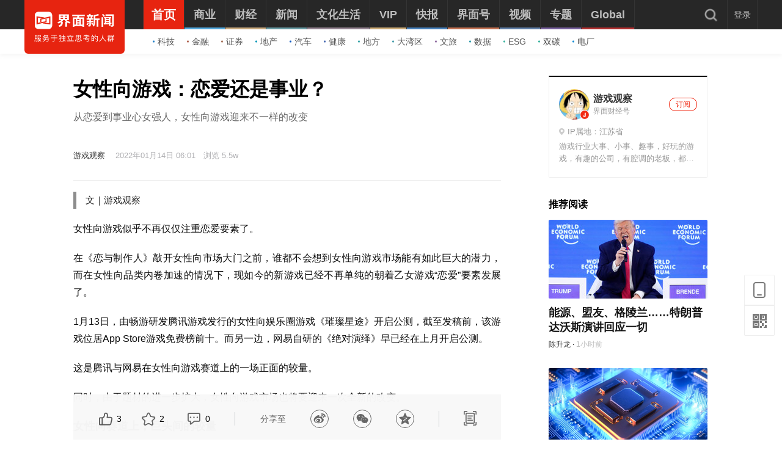

--- FILE ---
content_type: text/html; charset=utf-8
request_url: https://www.jiemian.com/article/7012585.html
body_size: 20246
content:
<!DOCTYPE html><html lang="zh"><head><meta charset="UTF-8"><title>女性向游戏：恋爱还是事业？|界面新闻 · JMedia</title><meta content="width=device-width, initial-scale=1.0" name="viewport"><meta http-equiv="X-UA-Compatible" content="IE=edge,chrome=1"><meta property="qc:admins" content="1551614217621551166375" /><meta property="wb:webmaster" content="35b9e97125d64f5f" /><meta name="baidu_ssp_verify" content="fc03fd460976efcd1361a4e6d67ffdbb"><meta http-equiv="Cache-Control" content="no-cache, no-store, must-revalidate" /><meta http-equiv="Pragma" content="no-cache" /><meta http-equiv="Expires" content="0" /><meta name="renderer" content="webkit"><meta content="腾讯,网易,游戏界,女性游戏,娱乐" name="keywords" /><meta content="从恋爱到事业心女强人，女性向游戏迎来不一样的改变" name="description" /><meta content="女性,游戏界,手游" name="tags" /><link rel='dns-prefetch' href='//img.jiemian.com'><link rel="prefetch prerender" href="//www.jiemian.com/" id="prerender"><link rel="icon" href="/favicon.ico" mce_href="/favicon.ico" type="image/x-icon"><link rel="stylesheet" href="https://res.jiemian.com//assets/pkg/lib/viewer-76442752b1.min.css" /><link rel="stylesheet" type="text/css" href="https://res.jiemian.com//assets/pc/common/css/right-fixed-QR-f1fe08ca32.css" /><link rel="stylesheet" type="text/css" href="https://res.jiemian.com//assets/pc/common/css/new-public-513499bf61.css"/><link rel="stylesheet" href="https://res.jiemian.com//assets/pkg/assets/css/pc/iconfont-pc-ba519fbc56.css" type="text/css" /><link rel="stylesheet" href="https://res.jiemian.com//assets/common/swiper5.min.css" type="text/css" rel="stylesheet"><!-- skin css --><link rel="stylesheet" type="text/css" href="https://res.jiemian.com//assets/pkg/assets/css/pc/article/index-a84e2dc331.css" id="css_switch"/><script type="text/javascript" src="https://res.jiemian.com//assets/common/agent-pc.min.js"></script><!-- <script type="text/javascript" src="https://res.jiemian.com//assets/pkg/lib/jquery-1-91b401f7bd.12.4.js"></script> --><script type="text/javascript" src="https://res.jiemian.com//assets/pkg/lib/jquery-aac68ba3fe.js" ></script><script type="text/javascript" src="https://res.jiemian.com//assets/pkg/pages/pc/jquery-extend-d7b6f8eaca.js" ></script><script type="text/javascript" src="https://res.jiemian.com//assets/pkg/lib/viewer-52f3dac188.min.js"></script><script type="text/javascript" src="https://res.jiemian.com//assets/pc/common/js/jm-c4810b4797.js"></script><!-- 旧项目文件迁移 --><script charset="utf-8" src="https://res.jiemian.com/static/jmw/js/adBase_20190828.js"></script><script type="text/javascript">
    var passport_url = "https://passport.jiemian.com";
  </script></head><body><div class="article-wrapper-box"><div class="t-ad cnzz-ads" id="ad_header_top"></div><header class="header default"><div class="header-inner"><div class="logo"><div class="logo-wrap header-container"><a href="https://www.jiemian.com"><img src="https://res.jiemian.com/assets/pc/common/img/jiemian_logo.svg" alt="界面新闻logo" title="界面新闻logo" /></a></div></div><div class="nav-parent" ><div class="header-container"><nav class="nav pjax-nav"><ul class="jiemian-nav parent"><li class="nav-list"><a class="nav-link" data-id="0"  data-pjax="data-pjax" href="https://www.jiemian.com" data-url="https://www.jiemian.com"><span class="text">首页</span><i class="border" style="background-color:#E72410;"></i></a><div class="jiemian-children-wrap"><ul class="jiemian-nav children"><li class="nav-list"><a data-pjax="data-pjax" class="link "
                                                               href="https://www.jiemian.com/lists/65.html" data-url="https://www.jiemian.com/lists/65.html" data-color="#2C85C9"
                                                             data-id="65"><i class="icon" style="background-color:#2C85C9;"></i>科技</a></li><li class="nav-list"><a data-pjax="data-pjax" class="link "
                                                               href="https://www.jiemian.com/lists/9.html" data-url="https://www.jiemian.com/lists/9.html" data-color="#B56A58"
                                                             data-id="9"><i class="icon" style="background-color:#B56A58;"></i>金融</a></li><li class="nav-list"><a data-pjax="data-pjax" class="link "
                                                               href="https://www.jiemian.com/lists/112.html" data-url="https://www.jiemian.com/lists/112.html" data-color="#AC7A64"
                                                             data-id="112"><i class="icon" style="background-color:#AC7A64;"></i>证券</a></li><li class="nav-list"><a data-pjax="data-pjax" class="link "
                                                               href="https://www.jiemian.com/lists/62.html" data-url="https://www.jiemian.com/lists/62.html" data-color="#159CBB"
                                                             data-id="62"><i class="icon" style="background-color:#159CBB;"></i>地产</a></li><li class="nav-list"><a data-pjax="data-pjax" class="link "
                                                               href="https://www.jiemian.com/lists/51.html" data-url="https://www.jiemian.com/lists/51.html" data-color="#1961C4"
                                                             data-id="51"><i class="icon" style="background-color:#1961C4;"></i>汽车</a></li><li class="nav-list"><a data-pjax="data-pjax" class="link "
                                                               href="https://www.jiemian.com/lists/472.html" data-url="https://www.jiemian.com/lists/472.html" data-color="#4C6EB5"
                                                             data-id="472"><i class="icon" style="background-color:#4C6EB5;"></i>健康</a></li><li class="nav-list"><a data-pjax="data-pjax" class="link "
                                                               href="https://www.jiemian.com/city/main/277.html" data-url="https://www.jiemian.com/city/main/277.html" data-color="#42A9AD"
                                                             data-id="277"><i class="icon" style="background-color:#42A9AD;"></i>地方</a></li><li class="nav-list"><a data-pjax="data-pjax" class="link "
                                                               href="https://www.jiemian.com/lists/680.html" data-url="https://www.jiemian.com/lists/680.html" data-color="#51A3B0"
                                                             data-id="680"><i class="icon" style="background-color:#51A3B0;"></i>大湾区</a></li><li class="nav-list"><a data-pjax="data-pjax" class="link "
                                                               href="https://www.jiemian.com/lists/105.html" data-url="https://www.jiemian.com/lists/105.html" data-color="#9775A6"
                                                             data-id="105"><i class="icon" style="background-color:#9775A6;"></i>文旅</a></li><li class="nav-list"><a data-pjax="data-pjax" class="link "
                                                               href="https://www.jiemian.com/lists/154.html" data-url="https://www.jiemian.com/lists/154.html" data-color="#37A0B0"
                                                             data-id="154"><i class="icon" style="background-color:#37A0B0;"></i>数据</a></li><li class="nav-list"><a data-pjax="data-pjax" class="link "
                                                               href="https://www.jiemian.com/lists/712.html" data-url="https://www.jiemian.com/lists/712.html" data-color="#42B7A3"
                                                             data-id="712"><i class="icon" style="background-color:#42B7A3;"></i>ESG</a></li><li class="nav-list"><a data-pjax="data-pjax" class="link "
                                                               href="https://www.jiemian.com/lists/877.html" data-url="https://www.jiemian.com/lists/877.html" data-color="#42B7A3"
                                                             data-id="877"><i class="icon" style="background-color:#42B7A3;"></i>双碳</a></li><li class="nav-list"><a data-pjax="data-pjax" class="link "
                                                               href="https://www.jiemian.com/lists/872.html" data-url="https://www.jiemian.com/lists/872.html" data-color="#1A8FD6"
                                                             data-id="872"><i class="icon" style="background-color:#1A8FD6;"></i>电厂</a></li></ul></div></li><li class="nav-list"><a class="nav-link" data-id="2"  data-pjax="data-pjax" href="https://www.jiemian.com/lists/2.html" data-url="https://www.jiemian.com/lists/2.html"><span class="text">商业</span><i class="border" style="background-color:#51A8DD;"></i></a><div class="jiemian-children-wrap"><ul class="jiemian-nav children"><li class="nav-list"><a data-pjax="data-pjax" class="link "
                                                               href="https://www.jiemian.com/lists/65.html" data-url="https://www.jiemian.com/lists/65.html" data-color="#2C85C9"
                                                             data-id="65"><i class="icon" style="background-color:#2C85C9;"></i>科技</a></li><li class="nav-list"><a data-pjax="data-pjax" class="link "
                                                               href="https://www.jiemian.com/lists/62.html" data-url="https://www.jiemian.com/lists/62.html" data-color="#159CBB"
                                                             data-id="62"><i class="icon" style="background-color:#159CBB;"></i>地产</a></li><li class="nav-list"><a data-pjax="data-pjax" class="link "
                                                               href="https://www.jiemian.com/lists/51.html" data-url="https://www.jiemian.com/lists/51.html" data-color="#1961C4"
                                                             data-id="51"><i class="icon" style="background-color:#1961C4;"></i>汽车</a></li><li class="nav-list"><a data-pjax="data-pjax" class="link "
                                                               href="https://www.jiemian.com/lists/31.html" data-url="https://www.jiemian.com/lists/31.html" data-color="#5D719A"
                                                             data-id="31"><i class="icon" style="background-color:#5D719A;"></i>消费</a></li><li class="nav-list"><a data-pjax="data-pjax" class="link "
                                                               href="https://www.jiemian.com/lists/28.html" data-url="https://www.jiemian.com/lists/28.html" data-color="#2680B4"
                                                             data-id="28"><i class="icon" style="background-color:#2680B4;"></i>工业</a></li><li class="nav-list"><a data-pjax="data-pjax" class="link "
                                                               href="https://www.jiemian.com/lists/68.html" data-url="https://www.jiemian.com/lists/68.html" data-color="#2690CE"
                                                             data-id="68"><i class="icon" style="background-color:#2690CE;"></i>时尚</a></li><li class="nav-list"><a data-pjax="data-pjax" class="link "
                                                               href="https://www.jiemian.com/lists/30.html" data-url="https://www.jiemian.com/lists/30.html" data-color="#158AE2"
                                                             data-id="30"><i class="icon" style="background-color:#158AE2;"></i>交通</a></li><li class="nav-list"><a data-pjax="data-pjax" class="link "
                                                               href="https://www.jiemian.com/lists/472.html" data-url="https://www.jiemian.com/lists/472.html" data-color="#4C6EB5"
                                                             data-id="472"><i class="icon" style="background-color:#4C6EB5;"></i>医药</a></li><li class="nav-list"><a data-pjax="data-pjax" class="link "
                                                               href="https://www.jiemian.com/lists/851.html" data-url="https://www.jiemian.com/lists/851.html" data-color="#2A96E0"
                                                             data-id="851"><i class="icon" style="background-color:#2A96E0;"></i>互联网</a></li><li class="nav-list"><a data-pjax="data-pjax" class="link "
                                                               href="https://www.jiemian.com/lists/858.html" data-url="https://www.jiemian.com/lists/858.html" data-color="#2B8CD5"
                                                             data-id="858"><i class="icon" style="background-color:#2B8CD5;"></i>创投 </a></li><li class="nav-list"><a data-pjax="data-pjax" class="link "
                                                               href="https://www.jiemian.com/lists/856.html" data-url="https://www.jiemian.com/lists/856.html" data-color="#11AFD7"
                                                             data-id="856"><i class="icon" style="background-color:#11AFD7;"></i>能源</a></li><li class="nav-list"><a data-pjax="data-pjax" class="link "
                                                               href="https://www.jiemian.com/lists/853.html" data-url="https://www.jiemian.com/lists/853.html" data-color="#1184D7"
                                                             data-id="853"><i class="icon" style="background-color:#1184D7;"></i>数码</a></li><li class="nav-list"><a data-pjax="data-pjax" class="link "
                                                               href="https://www.jiemian.com/lists/256.html" data-url="https://www.jiemian.com/lists/256.html" data-color="#53ADE2"
                                                             data-id="256"><i class="icon" style="background-color:#53ADE2;"></i>教育</a></li><li class="nav-list"><a data-pjax="data-pjax" class="link "
                                                               href="https://www.jiemian.com/lists/845.html" data-url="https://www.jiemian.com/lists/845.html" data-color="#2CA8F3"
                                                             data-id="845"><i class="icon" style="background-color:#2CA8F3;"></i>食品</a></li><li class="nav-list"><a data-pjax="data-pjax" class="link "
                                                               href="https://www.jiemian.com/lists/857.html" data-url="https://www.jiemian.com/lists/857.html" data-color="#2B99C6"
                                                             data-id="857"><i class="icon" style="background-color:#2B99C6;"></i>新能源</a></li><li class="nav-list"><a data-pjax="data-pjax" class="link "
                                                               href="https://www.jiemian.com/lists/850.html" data-url="https://www.jiemian.com/lists/850.html" data-color="#2B60B2"
                                                             data-id="850"><i class="icon" style="background-color:#2B60B2;"></i>家电</a></li><li class="nav-list"><a data-pjax="data-pjax" class="link "
                                                               href="https://www.jiemian.com/lists/854.html" data-url="https://www.jiemian.com/lists/854.html" data-color="#2DA2CB"
                                                             data-id="854"><i class="icon" style="background-color:#2DA2CB;"></i>健康</a></li><li class="nav-list"><a data-pjax="data-pjax" class="link "
                                                               href="https://www.jiemian.com/lists/676.html" data-url="https://www.jiemian.com/lists/676.html" data-color="#297CD0"
                                                             data-id="676"><i class="icon" style="background-color:#297CD0;"></i>酒业</a></li><li class="nav-list"><a data-pjax="data-pjax" class="link "
                                                               href="https://www.jiemian.com/lists/841.html" data-url="https://www.jiemian.com/lists/841.html" data-color="#1A8FD6"
                                                             data-id="841"><i class="icon" style="background-color:#1A8FD6;"></i>物流</a></li><li class="nav-list"><a data-pjax="data-pjax" class="link "
                                                               href="https://www.jiemian.com/lists/847.html" data-url="https://www.jiemian.com/lists/847.html" data-color="#1979B3"
                                                             data-id="847"><i class="icon" style="background-color:#1979B3;"></i>零售</a></li><li class="nav-list"><a data-pjax="data-pjax" class="link "
                                                               href="https://www.jiemian.com/lists/838.html" data-url="https://www.jiemian.com/lists/838.html" data-color="#5276D6"
                                                             data-id="838"><i class="icon" style="background-color:#5276D6;"></i>美妆</a></li><li class="nav-list"><a data-pjax="data-pjax" class="link "
                                                               href="https://www.jiemian.com/lists/82.html" data-url="https://www.jiemian.com/lists/82.html" data-color="#2690CE"
                                                             data-id="82"><i class="icon" style="background-color:#2690CE;"></i>体育</a></li><li class="nav-list"><a data-pjax="data-pjax" class="link "
                                                               href="https://www.jiemian.com/city/main/181.html" data-url="https://www.jiemian.com/city/main/181.html" data-color="#5390BE"
                                                             data-id="181"><i class="icon" style="background-color:#5390BE;"></i>楼市</a></li><li class="nav-list"><a data-pjax="data-pjax" class="link "
                                                               href="https://www.jiemian.com/lists/694.html" data-url="https://www.jiemian.com/lists/694.html" data-color="#737f6a"
                                                             data-id="694"><i class="icon" style="background-color:#737f6a;"></i>家居</a></li><li class="nav-list"><a data-pjax="data-pjax" class="link "
                                                               href="https://www.jiemian.com/lists/848.html" data-url="https://www.jiemian.com/lists/848.html" data-color="#2A9DDC"
                                                             data-id="848"><i class="icon" style="background-color:#2A9DDC;"></i>餐饮</a></li><li class="nav-list"><a data-pjax="data-pjax" class="link "
                                                               href="https://www.jiemian.com/lists/846.html" data-url="https://www.jiemian.com/lists/846.html" data-color="#2592D7"
                                                             data-id="846"><i class="icon" style="background-color:#2592D7;"></i>日用</a></li><li class="nav-list"><a data-pjax="data-pjax" class="link "
                                                               href="https://www.jiemian.com/lists/852.html" data-url="https://www.jiemian.com/lists/852.html" data-color="#3377CD"
                                                             data-id="852"><i class="icon" style="background-color:#3377CD;"></i>企服</a></li><li class="nav-list"><a data-pjax="data-pjax" class="link "
                                                               href="https://www.jiemian.com/lists/839.html" data-url="https://www.jiemian.com/lists/839.html" data-color="#158AE2"
                                                             data-id="839"><i class="icon" style="background-color:#158AE2;"></i>珠宝</a></li><li class="nav-list"><a data-pjax="data-pjax" class="link "
                                                               href="https://www.jiemian.com/lists/840.html" data-url="https://www.jiemian.com/lists/840.html" data-color="#158AE2"
                                                             data-id="840"><i class="icon" style="background-color:#158AE2;"></i>腕表</a></li><li class="nav-list"><a data-pjax="data-pjax" class="link "
                                                               href="https://www.jiemian.com/lists/605.html" data-url="https://www.jiemian.com/lists/605.html" data-color="#6699A1"
                                                             data-id="605"><i class="icon" style="background-color:#6699A1;"></i>智库</a></li><li class="nav-list"><a data-pjax="data-pjax" class="link "
                                                               href="https://www.jiemian.com/lists/872.html" data-url="https://www.jiemian.com/lists/872.html" data-color="#1A8FD6"
                                                             data-id="872"><i class="icon" style="background-color:#1A8FD6;"></i>电厂</a></li><li class="nav-list"><a data-pjax="data-pjax" class="link "
                                                               href="https://www.jiemian.com/lists/883.html" data-url="https://www.jiemian.com/lists/883.html" data-color="#e6c22c"
                                                             data-id="883"><i class="icon" style="background-color:#e6c22c;"></i>农业</a></li></ul></div></li><li class="nav-list"><a class="nav-link" data-id="800"  data-pjax="data-pjax" href="https://www.jiemian.com/lists/800.html" data-url="https://www.jiemian.com/lists/800.html"><span class="text">财经</span><i class="border" style="background-color:#C8A87B;"></i></a><div class="jiemian-children-wrap"><ul class="jiemian-nav children"><li class="nav-list"><a data-pjax="data-pjax" class="link "
                                                               href="https://www.jiemian.com/lists/9.html" data-url="https://www.jiemian.com/lists/9.html" data-color="#B56A58"
                                                             data-id="9"><i class="icon" style="background-color:#B56A58;"></i>金融</a></li><li class="nav-list"><a data-pjax="data-pjax" class="link "
                                                               href="https://www.jiemian.com/lists/86.html" data-url="https://www.jiemian.com/lists/86.html" data-color="#9A6D59"
                                                             data-id="86"><i class="icon" style="background-color:#9A6D59;"></i>投资</a></li><li class="nav-list"><a data-pjax="data-pjax" class="link "
                                                               href="https://www.jiemian.com/lists/112.html" data-url="https://www.jiemian.com/lists/112.html" data-color="#916855"
                                                             data-id="112"><i class="icon" style="background-color:#916855;"></i>证券</a></li><li class="nav-list"><a data-pjax="data-pjax" class="link "
                                                               href="https://www.jiemian.com/lists/699.html" data-url="https://www.jiemian.com/lists/699.html" data-color="#C8A87B"
                                                             data-id="699"><i class="icon" style="background-color:#C8A87B;"></i>IPO</a></li><li class="nav-list"><a data-pjax="data-pjax" class="link "
                                                               href="https://www.jiemian.com/lists/174.html" data-url="https://www.jiemian.com/lists/174.html" data-color="#A37666"
                                                             data-id="174"><i class="icon" style="background-color:#A37666;"></i>宏观</a></li><li class="nav-list"><a data-pjax="data-pjax" class="link "
                                                               href="https://www.jiemian.com/lists/418.html" data-url="https://www.jiemian.com/lists/418.html" data-color="#CBA166"
                                                             data-id="418"><i class="icon" style="background-color:#CBA166;"></i>股市</a></li><li class="nav-list"><a data-pjax="data-pjax" class="link "
                                                               href="https://www.jiemian.com/lists/410.html" data-url="https://www.jiemian.com/lists/410.html" data-color="#C8877B"
                                                             data-id="410"><i class="icon" style="background-color:#C8877B;"></i>财富</a></li><li class="nav-list"><a data-pjax="data-pjax" class="link "
                                                               href="https://www.jiemian.com/lists/889.html" data-url="https://www.jiemian.com/lists/889.html" data-color="#53ADE2"
                                                             data-id="889"><i class="icon" style="background-color:#53ADE2;"></i>有连云</a></li></ul></div></li><li class="nav-list"><a class="nav-link" data-id="801"  data-pjax="data-pjax" href="https://www.jiemian.com/lists/801.html" data-url="https://www.jiemian.com/lists/801.html"><span class="text">新闻</span><i class="border" style="background-color:#6699A1;"></i></a><div class="jiemian-children-wrap"><ul class="jiemian-nav children"><li class="nav-list"><a data-pjax="data-pjax" class="link "
                                                               href="https://www.jiemian.com/lists/32.html" data-url="https://www.jiemian.com/lists/32.html" data-color="#6691A1"
                                                             data-id="32"><i class="icon" style="background-color:#6691A1;"></i>天下</a></li><li class="nav-list"><a data-pjax="data-pjax" class="link "
                                                               href="https://www.jiemian.com/lists/71.html" data-url="https://www.jiemian.com/lists/71.html" data-color="#347F8A"
                                                             data-id="71"><i class="icon" style="background-color:#347F8A;"></i>中国</a></li><li class="nav-list"><a data-pjax="data-pjax" class="link "
                                                               href="https://www.jiemian.com/city/main/277.html" data-url="https://www.jiemian.com/city/main/277.html" data-color="#42A9AD"
                                                             data-id="277"><i class="icon" style="background-color:#42A9AD;"></i>地方</a></li><li class="nav-list"><a data-pjax="data-pjax" class="link "
                                                               href="https://www.jiemian.com/lists/8.html" data-url="https://www.jiemian.com/lists/8.html" data-color="#5D8D9A"
                                                             data-id="8"><i class="icon" style="background-color:#5D8D9A;"></i>评论</a></li><li class="nav-list"><a data-pjax="data-pjax" class="link "
                                                               href="https://www.jiemian.com/lists/154.html" data-url="https://www.jiemian.com/lists/154.html" data-color="#37A0B0"
                                                             data-id="154"><i class="icon" style="background-color:#37A0B0;"></i>数据</a></li><li class="nav-list"><a data-pjax="data-pjax" class="link "
                                                               href="https://www.jiemian.com/lists/50.html" data-url="https://www.jiemian.com/lists/50.html" data-color="#6699A1"
                                                             data-id="50"><i class="icon" style="background-color:#6699A1;"></i>职场</a></li><li class="nav-list"><a data-pjax="data-pjax" class="link "
                                                               href="https://www.jiemian.com/lists/422.html" data-url="https://www.jiemian.com/lists/422.html" data-color="#506A6E"
                                                             data-id="422"><i class="icon" style="background-color:#506A6E;"></i>国是</a></li><li class="nav-list"><a data-pjax="data-pjax" class="link "
                                                               href="https://www.jiemian.com/lists/63.html" data-url="https://www.jiemian.com/lists/63.html" data-color="#21A0B5"
                                                             data-id="63"><i class="icon" style="background-color:#21A0B5;"></i>文娱</a></li><li class="nav-list"><a data-pjax="data-pjax" class="link "
                                                               href="https://www.jiemian.com/lists/225.html" data-url="https://www.jiemian.com/lists/225.html" data-color="#507B82"
                                                             data-id="225"><i class="icon" style="background-color:#507B82;"></i>影像</a></li><li class="nav-list"><a data-pjax="data-pjax" class="link "
                                                               href="https://www.jiemian.com/lists/49.html" data-url="https://www.jiemian.com/lists/49.html" data-color="#0D71BD"
                                                             data-id="49"><i class="icon" style="background-color:#0D71BD;"></i>营销</a></li><li class="nav-list"><a data-pjax="data-pjax" class="link "
                                                               href="https://www.jiemian.com/lists/680.html" data-url="https://www.jiemian.com/lists/680.html" data-color="#51A3B0"
                                                             data-id="680"><i class="icon" style="background-color:#51A3B0;"></i>大湾区</a></li><li class="nav-list"><a data-pjax="data-pjax" class="link "
                                                               href="https://www.jiemian.com/lists/712.html" data-url="https://www.jiemian.com/lists/712.html" data-color="#42B7A3"
                                                             data-id="712"><i class="icon" style="background-color:#42B7A3;"></i>ESG</a></li><li class="nav-list"><a data-pjax="data-pjax" class="link "
                                                               href="https://www.jiemian.com/lists/877.html" data-url="https://www.jiemian.com/lists/877.html" data-color="#42B7A3"
                                                             data-id="877"><i class="icon" style="background-color:#42B7A3;"></i>双碳</a></li><li class="nav-list"><a data-pjax="data-pjax" class="link "
                                                               href="https://www.jiemian.com/lists/917.html" data-url="https://www.jiemian.com/lists/917.html" data-color="#2c546e"
                                                             data-id="917"><i class="icon" style="background-color:#2c546e;"></i>长三角</a></li><li class="nav-list"><a data-pjax="data-pjax" class="link "
                                                               href="https://www.jiemian.com/lists/927.html" data-url="https://www.jiemian.com/lists/927.html" data-color="#f7d08f"
                                                             data-id="927"><i class="icon" style="background-color:#f7d08f;"></i>中西部</a></li></ul></div></li><li class="nav-list"><a class="nav-link" data-id="130"  data-pjax="data-pjax" href="https://www.jiemian.com/lists/130.html" data-url="https://www.jiemian.com/lists/130.html"><span class="text">文化生活</span><i class="border" style="background-color:#938390;"></i></a><div class="jiemian-children-wrap"><ul class="jiemian-nav children"><li class="nav-list"><a data-pjax="data-pjax" class="link "
                                                               href="https://www.jiemian.com/lists/130.html" data-url="https://www.jiemian.com/lists/130.html" data-color="#A3848C"
                                                             data-id="130"><i class="icon" style="background-color:#A3848C;"></i>文化</a></li><li class="nav-list"><a data-pjax="data-pjax" class="link "
                                                               href="https://www.jiemian.com/lists/105.html" data-url="https://www.jiemian.com/lists/105.html" data-color="#9775A6"
                                                             data-id="105"><i class="icon" style="background-color:#9775A6;"></i>文旅</a></li><li class="nav-list"><a data-pjax="data-pjax" class="link "
                                                               href="https://www.jiemian.com/lists/135.html" data-url="https://www.jiemian.com/lists/135.html" data-color="#6F6693"
                                                             data-id="135"><i class="icon" style="background-color:#6F6693;"></i>生活方式</a></li><li class="nav-list"><a data-pjax="data-pjax" class="link "
                                                               href="https://www.jiemian.com/lists/865.html" data-url="https://www.jiemian.com/lists/865.html" data-color="#42B7A3"
                                                             data-id="865"><i class="icon" style="background-color:#42B7A3;"></i>美食美酒</a></li><li class="nav-list"><a data-pjax="data-pjax" class="link "
                                                               href="https://www.jiemian.com/lists/643.html" data-url="https://www.jiemian.com/lists/643.html" data-color="#838993"
                                                             data-id="643"><i class="icon" style="background-color:#838993;"></i>艺术</a></li><li class="nav-list"><a data-pjax="data-pjax" class="link "
                                                               href="https://www.jiemian.com/lists/118.html" data-url="https://www.jiemian.com/lists/118.html" data-color="#2B60B2"
                                                             data-id="118"><i class="icon" style="background-color:#2B60B2;"></i>游戏</a></li><li class="nav-list"><a data-pjax="data-pjax" class="link "
                                                               href="https://www.jiemian.com/lists/53.html" data-url="https://www.jiemian.com/lists/53.html" data-color="#7F667A"
                                                             data-id="53"><i class="icon" style="background-color:#7F667A;"></i>正午</a></li><li class="nav-list"><a data-pjax="data-pjax" class="link "
                                                               href="https://www.jiemian.com/video/lists/195_1.html" data-url="https://www.jiemian.com/video/lists/195_1.html" data-color="#5F7EA6"
                                                             data-id="516705411"><i class="icon" style="background-color:#5F7EA6;"></i>箭厂</a></li></ul></div></li><li class="nav-list"><a class="nav-link" data-id="2680552435"  data-pjax="data-pjax" href="https://www.jiemian.com/pro/main.html" data-url="https://www.jiemian.com/pro/main.html"><span class="text">VIP</span><i class="border" style="background-color:#CCAA75;"></i></a><div class="jiemian-children-wrap"><ul class="jiemian-nav children"><li class="nav-list"><a data-pjax="data-pjax" class="link "
                                                               href="https://www.jiemian.com/pro/lists/12.html" data-url="https://www.jiemian.com/pro/lists/12.html" data-color="#CCAA75"
                                                             data-id="768922710"><i class="icon" style="background-color:#CCAA75;"></i>投资早晚报</a></li><li class="nav-list"><a data-pjax="data-pjax" class="link "
                                                               href="https://www.jiemian.com/pro/lists/20.html" data-url="https://www.jiemian.com/pro/lists/20.html" data-color="#CCAA75"
                                                             data-id="1374973888"><i class="icon" style="background-color:#CCAA75;"></i>宏观晚6点</a></li><li class="nav-list"><a data-pjax="data-pjax" class="link "
                                                               href="https://www.jiemian.com/pro/lists/21.html" data-url="https://www.jiemian.com/pro/lists/21.html" data-color="#CCAA75"
                                                             data-id="2594749541"><i class="icon" style="background-color:#CCAA75;"></i>打新早报</a></li><li class="nav-list"><a data-pjax="data-pjax" class="link "
                                                               href="https://www.jiemian.com/pro/lists/13.html" data-url="https://www.jiemian.com/pro/lists/13.html" data-color="#CCAA75"
                                                             data-id="3867674611"><i class="icon" style="background-color:#CCAA75;"></i>盘前机会前瞻</a></li><li class="nav-list"><a data-pjax="data-pjax" class="link "
                                                               href="https://www.jiemian.com/pro/lists/15.html" data-url="https://www.jiemian.com/pro/lists/15.html" data-color="#CCAA75"
                                                             data-id="819061998"><i class="icon" style="background-color:#CCAA75;"></i>盘中必读</a></li><li class="nav-list"><a data-pjax="data-pjax" class="link "
                                                               href="https://www.jiemian.com/pro/lists/16.html" data-url="https://www.jiemian.com/pro/lists/16.html" data-color="#CCAA75"
                                                             data-id="3058013760"><i class="icon" style="background-color:#CCAA75;"></i>金股挖掘</a></li><li class="nav-list"><a data-pjax="data-pjax" class="link "
                                                               href="https://www.jiemian.com/pro/lists/17.html" data-url="https://www.jiemian.com/pro/lists/17.html" data-color="#CCAA75"
                                                             data-id="2098808293"><i class="icon" style="background-color:#CCAA75;"></i>调研早知道</a></li><li class="nav-list"><a data-pjax="data-pjax" class="link "
                                                               href="https://www.jiemian.com/pro/lists/18.html" data-url="https://www.jiemian.com/pro/lists/18.html" data-color="#CCAA75"
                                                             data-id="2354050864"><i class="icon" style="background-color:#CCAA75;"></i>研报新知</a></li></ul></div></li><li class="nav-list"><a class="nav-link" data-id="4"  data-pjax="data-pjax" href="https://www.jiemian.com/lists/4.html" data-url="https://www.jiemian.com/lists/4.html"><span class="text">快报</span><i class="border" style="background-color:#4580BB;"></i></a><div class="jiemian-children-wrap"><ul class="jiemian-nav children"><li class="nav-list"><a data-pjax="data-pjax" class="link "
                                                               href="https://www.jiemian.com/lists/1324kb.html" data-url="https://www.jiemian.com/lists/1324kb.html" data-color="#4580BB"
                                                             data-id="2814226365"><i class="icon" style="background-color:#4580BB;"></i>今日热点</a></li><li class="nav-list"><a data-pjax="data-pjax" class="link "
                                                               href="https://www.jiemian.com/lists/1322kb.html" data-url="https://www.jiemian.com/lists/1322kb.html" data-color="#4580BB"
                                                             data-id="1641195066"><i class="icon" style="background-color:#4580BB;"></i>公司头条</a></li><li class="nav-list"><a data-pjax="data-pjax" class="link "
                                                               href="https://www.jiemian.com/lists/1327kb.html" data-url="https://www.jiemian.com/lists/1327kb.html" data-color="#4580BB"
                                                             data-id="691185758"><i class="icon" style="background-color:#4580BB;"></i>股市前沿</a></li><li class="nav-list"><a data-pjax="data-pjax" class="link "
                                                               href="https://www.jiemian.com/lists/1330kb.html" data-url="https://www.jiemian.com/lists/1330kb.html" data-color="#4580BB"
                                                             data-id="881636612"><i class="icon" style="background-color:#4580BB;"></i>监管通报</a></li><li class="nav-list"><a data-pjax="data-pjax" class="link "
                                                               href="https://www.jiemian.com/lists/1326kb.html" data-url="https://www.jiemian.com/lists/1326kb.html" data-color="#4580BB"
                                                             data-id="3851987136"><i class="icon" style="background-color:#4580BB;"></i>财经速览</a></li><li class="nav-list"><a data-pjax="data-pjax" class="link "
                                                               href="https://www.jiemian.com/lists/1325kb.html" data-url="https://www.jiemian.com/lists/1325kb.html" data-color="#4580BB"
                                                             data-id="1796714275"><i class="icon" style="background-color:#4580BB;"></i>时事追踪</a></li></ul></div></li><li class="nav-list"><a class="nav-link" data-id="217031733"  data-pjax="data-pjax" href="https://www.jiemian.com/account/main/1.html" data-url="https://www.jiemian.com/account/main/1.html"><span class="text">界面号</span><i class="border" style="background-color:#C47151;"></i></a><div class="jiemian-children-wrap"><ul class="jiemian-nav children"><li class="nav-list"><a data-pjax="data-pjax" class="link "
                                                               href="https://www.jiemian.com/account/main/1.html" data-url="https://www.jiemian.com/account/main/1.html" data-color="#D2724D"
                                                             data-id="217031733"><i class="icon" style="background-color:#D2724D;"></i>财经号</a></li><li class="nav-list"><a data-pjax="data-pjax" class="link "
                                                               href="https://www.jiemian.com/account/main/2.html" data-url="https://www.jiemian.com/account/main/2.html" data-color="#BB6645"
                                                             data-id="2323371675"><i class="icon" style="background-color:#BB6645;"></i>城市号</a></li><li class="nav-list"><a data-pjax="data-pjax" class="link "
                                                               href="https://www.jiemian.com/account/main/3.html" data-url="https://www.jiemian.com/account/main/3.html" data-color="#C74A34"
                                                             data-id="1093076286"><i class="icon" style="background-color:#C74A34;"></i>媒体号</a></li></ul></div></li><li class="nav-list"><a class="nav-link" data-id="1014316800"  data-pjax="data-pjax" href="https://www.jiemian.com/video/lists/index_1.html" data-url="https://www.jiemian.com/video/lists/index_1.html"><span class="text">视频</span><i class="border" style="background-color:#5F7EA6;"></i></a><div class="jiemian-children-wrap"><ul class="jiemian-nav children"><li class="nav-list"><a data-pjax="data-pjax" class="link "
                                                               href="https://www.jiemian.com/video/lists/258_1.html" data-url="https://www.jiemian.com/video/lists/258_1.html" data-color="#5F7EA6"
                                                             data-id="2294944069"><i class="icon" style="background-color:#5F7EA6;"></i>界面Vnews</a></li><li class="nav-list"><a data-pjax="data-pjax" class="link "
                                                               href="https://www.jiemian.com/videoLive/lists_1.html" data-url="https://www.jiemian.com/videoLive/lists_1.html" data-color="#5F7EA6"
                                                             data-id="1042442051"><i class="icon" style="background-color:#5F7EA6;"></i>直播</a></li><li class="nav-list"><a data-pjax="data-pjax" class="link "
                                                               href="https://www.jiemian.com/video/lists/195_1.html" data-url="https://www.jiemian.com/video/lists/195_1.html" data-color="#5F7EA6"
                                                             data-id="516705411"><i class="icon" style="background-color:#5F7EA6;"></i>箭厂</a></li><li class="nav-list"><a data-pjax="data-pjax" class="link "
                                                               href="https://www.jiemian.com/video/lists/226_1.html" data-url="https://www.jiemian.com/video/lists/226_1.html" data-color="#5F7EA6"
                                                             data-id="4179717822"><i class="icon" style="background-color:#5F7EA6;"></i>品牌创酷</a></li><li class="nav-list"><a data-pjax="data-pjax" class="link "
                                                               href="https://www.jiemian.com/video/lists/567_1.html" data-url="https://www.jiemian.com/video/lists/567_1.html" data-color="#5F7EA6"
                                                             data-id="2327520341"><i class="icon" style="background-color:#5F7EA6;"></i>番茄社</a></li><li class="nav-list"><a data-pjax="data-pjax" class="link "
                                                               href="https://www.jiemian.com/video/lists/882_1.html" data-url="https://www.jiemian.com/video/lists/882_1.html" data-color="#5F7EA6"
                                                             data-id="4284971539"><i class="icon" style="background-color:#5F7EA6;"></i>商业微史记</a></li><li class="nav-list"><a data-pjax="data-pjax" class="link "
                                                               href="https://www.jiemian.com/video/lists/914_1.html" data-url="https://www.jiemian.com/video/lists/914_1.html" data-color="#5F7EA6"
                                                             data-id="2053746417"><i class="icon" style="background-color:#5F7EA6;"></i>胡说财经</a></li></ul></div></li><li class="nav-list"><a class="nav-link" data-id="1833193248"  data-pjax="data-pjax" href="https://www.jiemian.com/special/lists/news_1.html" data-url="https://www.jiemian.com/special/lists/news_1.html"><span class="text">专题</span><i class="border" style="background-color:#765F9C;"></i></a><div class="jiemian-children-wrap"><ul class="jiemian-nav children"><li class="nav-list"><a data-pjax="data-pjax" class="link "
                                                               href="https://www.jiemian.com/special/lists/news_1.html" data-url="https://www.jiemian.com/special/lists/news_1.html" data-color="#765F9C"
                                                             data-id="1833193248"><i class="icon" style="background-color:#765F9C;"></i>新闻专题</a></li><li class="nav-list"><a data-pjax="data-pjax" class="link "
                                                               href="https://www.jiemian.com/special/lists/huodong_1.html" data-url="https://www.jiemian.com/special/lists/huodong_1.html" data-color="#8973AE"
                                                             data-id="2521134715"><i class="icon" style="background-color:#8973AE;"></i>活动专题</a></li></ul></div></li><li class="nav-list"><a class="nav-link" data-id="2043925204"  data-pjax="data-pjax" href="https://en.jiemian.com/" data-url="https://en.jiemian.com/"><span class="text">Global</span><i class="border" style="background-color:#B22F2F;"></i></a></li></ul></nav><div class="opts-container"><div class="search-btn" data-toggle="1"><i class="jm-i jm-i-search"></i><i class="jm-i jm-i-close in"></i></div><div class="normal-login user-login" id="login-pannel">登录</div><div class="user-container" id="user-pannel" style="display: none;"><div class="user-avatar"><a href="https://a.jiemian.com/index.php?m=user&a=center"><img id="user-avatar" alt=""/></a></div><div class="user-wrap"><ul class="user-info-list"><li class="user-info-item"><a href="https://a.jiemian.com/index.php?m=message&a=index" class="link"><i class="jm-i jm-i-message"></i>
                                                消息
                                                <span id="msg_nav"></span></a></li><li class="user-info-item"><a href="https://a.jiemian.com/index.php?m=user&a=jifen" class="link"><i class="jm-i jm-i-point"></i>
                                                我的面点
                                            </a></li><li class="user-info-item"><a href="https://a.jiemian.com/index.php?m=subscribe&a=news" class="link"><i class="jm-i jm-i-follow"></i>
                                                我的关注
                                            </a></li><li class="user-info-item"><a href="https://a.jiemian.com/index.php?m=writer&a=article" class="link"><i class="jm-i jm-i-article"></i>
                                                我的文章
                                            </a></li><li class="user-info-item"><a href="https://a.jiemian.com/index.php?m=writer&a=submission" class="link"><i class="jm-i jm-i-contribution"></i>
                                                投稿
                                            </a></li><li class="user-info-item"><a href="https://a.jiemian.com/index.php?m=broke&a=index" class="link"><i class="jm-i jm-i-report"></i>
                                                报料
                                            </a></li><li class="user-info-item"><a href="https://a.jiemian.com/index.php?m=user&a=personalInfoSetting" id="btn_usercenter" class="link"><i class="jm-i jm-i-account"></i>
                                                账号设置
                                            </a></li><li class="user-info-item"><a href="javascript:void(0)" id="logout" class="link"><i class="jm-i jm-i-signout"></i>
                                                退出账号
                                            </a></li></ul></div></div></div></div><div class="search-container"><div class="header-container"><div class="search-wrap"><div class="search-input"><input type="text" id="search-input" placeholder="请搜索关键词" value="" data-type="old" /><div class="search-opts"><i class="jm-i jm-i-search search-icon"></i><div class="search-opts__wrap"><span class="text">旧版搜索</span><i class="iconfont kx_zhankai_icon1"></i><ul class="search-opts__select" data-target="search-input"><li class="search-opts__select-item" data-type="new">新版搜索</li><li class="search-opts__select-item active" data-type="old">旧版搜索</li></ul></div></div></div><div class="search-info"><div class="search-history"><h4 class="title">
                                            历史搜索
                                            <a href="javascript:void(0);"><i class="jm-i jm-i-remove"></i>
                                                全部删除
                                            </a></h4><ul class="list"></ul></div><div class="search-hot"><h4 class="title">热门搜索</h4><!--https://a.jiemian.com/index.php?m=search&a=index&msg= --><ul class="list"></ul></div></div></div></div></div></div><div class="nav-children"><div class="header-container"><nav class="nav nav2"></nav></div></div></div></header><script type="text/javascript" src="https://res.jiemian.com//assets/pc/common/js/qrcode-9f810ed588.min.js"></script><script>
        var domainIMG = '//img.jiemian.com/';
        var switch_nav_list = '[{"id":"0","sort":"1"},{"id":"65","sort":"3"},{"id":"62","sort":"4"},{"id":"51","sort":"5"},{"id":"31","sort":"6"},{"id":"28","sort":"7"},{"id":"68","sort":"8"},{"id":"30","sort":"9"},{"id":"858","sort":"10"},{"id":"181","sort":"11"},{"id":"256","sort":"12"},{"id":"472","sort":"13"},{"id":"676","sort":"14"},{"id":"694","sort":"15"},{"id":"9","sort":"19"},{"id":"86","sort":"20"},{"id":"112","sort":"21"},{"id":"174","sort":"22"},{"id":"418","sort":"23"},{"id":"410","sort":"24"},{"id":"699","sort":"25"},{"id":"32","sort":"27"},{"id":"71","sort":"28"},{"id":"8","sort":"29"},{"id":"154","sort":"30"},{"id":"422","sort":"31"},{"id":"63","sort":"33"},{"id":"225","sort":"34"},{"id":"680","sort":"35"},{"id":"712","sort":"36"},{"id":"130","sort":"37"},{"id":"105","sort":"38"},{"id":"135","sort":"39"},{"id":"643","sort":"40"},{"id":"2680552435","sort":"41"},{"id":"4","sort":"42"},{"id":"217031733","sort":"43"},{"id":"1014316800","sort":"44"},{"id":"1833193248","sort":"45"}]';
        var nav_active_id = '227949281';
    </script><div id="isDowloadAppFlag"></div><div><link rel="stylesheet" type="text/css" href="//res.jiemian.com/static/jmw/plugins/bq/css/style.css" /><link rel="stylesheet" type="text/css" href="https://res.jiemian.com//assets/wap/common/css/functions-63d76051ca.css" /><div class="content"><div class="content-inner"><!-- 吸顶部分 --><div class="a-header__fixed"><div class="header-fixed"><div class="header-fixed__container"><div class="header-fixed__logo"><a href="https://www.jiemian.com"><img src="https://res.jiemian.com//assets/pc/article/image/jiemian-logo@2x.png" alt=""></a></div><div class="header-fixed__content"><span class="header-fixed__text">正在阅读: </span><div class="header-fixed__box"><p class="header-fixed__title">女性向游戏：恋爱还是事业？</p></div></div></div></div></div><div class="content-container"><div class="main-container"><div class="article-view"><script type="text/javascript">
	(function(window){var svgSprite='<svg><symbol id="icon-android" viewBox="0 0 1024 1024"><path d="M862.778202 640.174593c-17.774874 0-32.175395-13.876101-32.175395-30.980825L830.602807 414.807258c0-17.134486 14.399495-30.981851 32.175395-30.981851 17.773847 0 32.203104 13.847365 32.203104 30.981851l0 194.385484C894.981306 626.298492 880.553076 640.174593 862.778202 640.174593zM380.771249 151.679606 380.771249 151.679606l-56.204315-70.516577c-3.83925-4.829593-2.675467-11.578298 2.619023-15.097354 5.293464-3.520082 12.682557-2.443532 16.523859 2.385035l58.093665 72.901612c33.367912-14.662218 70.603809-22.865138 109.905574-22.865138 39.302791 0 76.509952 8.203946 109.875812 22.865138l58.094691-72.901612c3.83925-4.829593 11.258104-5.905117 16.552594-2.385035 5.265755 3.520082 6.429537 10.268787 2.589261 15.097354l-56.204315 70.516577c64.726402 35.578483 111.504491 96.640099 124.53803 168.465162L256.233218 320.144767C269.295493 248.319705 316.042794 187.258088 380.771249 151.679606zM622.341222 254.749242 622.341222 254.749242c17.716377 0 32.058401-13.439939 32.058401-29.992534 0-16.552594-14.34305-29.963798-32.058401-29.963798-17.65788 0-32.028639 13.411204-32.028639 29.963798C590.312583 241.309303 604.683343 254.749242 622.341222 254.749242zM401.01839 254.749242 401.01839 254.749242c17.716377 0 32.028639-13.439939 32.028639-29.992534 0-16.552594-14.312263-29.963798-32.028639-29.963798-17.687641 0-32.029665 13.411204-32.029665 29.963798C368.988724 241.309303 383.330748 254.749242 401.01839 254.749242zM161.221798 640.174593 161.221798 640.174593c-17.803609 0-32.20413-13.876101-32.20413-30.980825L129.017668 414.807258c0-17.134486 14.400521-30.981851 32.20413-30.981851 17.773847 0 32.175395 13.847365 32.175395 30.981851l0 194.385484C193.397193 626.298492 178.995645 640.174593 161.221798 640.174593zM766.691258 718.719625 766.691258 718.719625c0 31.011613-25.658625 56.117082-57.3096 56.117082l-40.116617 0 0 131.868626c0 29.440404-24.349114 53.294859-54.42888 53.294859-30.079766 0-54.42888-23.854455-54.42888-53.294859L560.407282 774.836707l-97.425191 0 0 131.868626c0 29.440404-24.378875 53.294859-54.429906 53.294859-30.050004 0-54.42888-23.854455-54.42888-53.294859L354.123306 774.836707l-40.116617 0c-31.621213 0-57.308573-25.10547-57.308573-56.117082L256.698115 384.348801l509.992117 0L766.690232 718.719625z"  ></path></symbol><symbol id="icon-xing" viewBox="0 0 1024 1024"><path d="M722.859917 918.114414c-13.199627 0-25.976628-3.198855-37.974893-9.507538l-153.963581-80.950683c-5.813403-3.053546-12.356422-4.669346-18.918885-4.669346-6.559393 0-13.096273 1.614777-18.902512 4.669346l-153.987117 80.95273c-11.996219 6.307659-24.772196 9.506515-37.971823 9.506515-24.065092 0-46.88482-10.698666-62.609966-29.352515-15.616676-18.524912-21.935592-42.016953-17.794271-66.150606l29.429263-171.461093c2.246157-13.181207-2.131547-26.637684-11.712763-35.973306L113.893468 493.745241c-22.398126-21.828145-30.308283-53.869908-20.642133-83.617419 9.665127-29.746488 34.900881-51.017954 65.85794-55.512315l172.151825-25.028023c13.242606-1.927909 24.685215-10.236132 30.602995-22.224164l76.991512-156.004053c13.82896-28.0478 41.857317-45.474704 73.14388-45.474704 31.286564 0 59.315944 17.426905 73.147974 45.480844l76.987419 156.000983c5.929036 11.980869 17.374716 20.295232 30.607088 22.222117l172.150802 25.028023c30.953989 4.494361 56.18872 25.764803 65.853847 55.512315 9.66615 29.748534 1.75497 61.789275-20.645203 83.619466l-124.551714 121.425514c-9.597589 9.351995-13.976316 22.801309-11.716856 35.984562l29.42824 171.454954c4.14132 24.130583-2.177596 47.622624-17.794271 66.147536C769.744737 907.413702 746.923986 918.113391 722.859917 918.114414zM512.002558 782.053576c13.168927 0 26.295899 3.239787 37.963637 9.369392l153.969721 80.953753c6.064113 3.188622 12.4301 4.804423 18.922978 4.804423 11.793604 0 23.50125-5.53404 31.315216-14.804171 7.706519-9.143241 10.812253-20.805862 8.747221-32.843012l-29.429263-171.46007c-4.536316-26.470885 4.245697-53.465702 23.493064-72.215742l124.547621-121.423467c11.33107-11.04352 15.176654-26.615171 10.288321-41.659819-4.88731-15.042601-17.153682-25.381064-32.810267-27.653827l-172.160012-25.029046c-26.550703-3.866051-49.506531-20.535709-61.410652-44.594661l-76.999698-156.025543c-6.997368-14.189164-20.617573-22.657023-36.439934-22.657023-15.821337 0-29.441543 8.466835-36.434817 22.650883l-76.995605 156.013263c-11.881608 24.067138-34.839483 40.742936-61.413721 44.61308l-172.161035 25.029046c-15.660678 2.273786-27.927049 12.611226-32.81436 27.653827-4.888334 15.044648-1.043772 30.616298 10.285251 41.656749l124.55683 121.431653c19.21769 18.723434 28.001751 45.711088 23.491017 72.187089l-29.433356 171.484629c-2.066055 12.038174 1.040702 23.701818 8.747221 32.844036 7.812943 9.269108 19.519566 14.802124 31.314193 14.802124 6.493901 0 12.860912-1.616824 18.924002-4.804423l153.98507-80.951707C485.704612 785.29541 498.830561 782.053576 512.002558 782.053576z"  ></path></symbol><symbol id="icon-ios" viewBox="0 0 1024 1024"><path d="M793.6 544c0 147.2 134.4 192 140.8 192 0 6.4-19.2 70.4-70.4 134.4-44.8 57.6-89.6 115.2-160 115.2-70.4 0-89.6-38.4-172.8-38.4-76.8 0-102.4 38.4-166.4 38.4-70.4 0-121.6-64-160-121.6-89.6-121.6-153.6-339.2-64-486.4 44.8-70.4 128-121.6 211.2-121.6 64 0 128 44.8 172.8 44.8 38.4 0 115.2-51.2 198.4-44.8 32 0 128 12.8 185.6 96C902.4 364.8 793.6 422.4 793.6 544zM512 256C505.6 198.4 531.2 140.8 563.2 102.4c38.4-38.4 102.4-70.4 153.6-70.4 6.4 57.6-19.2 115.2-51.2 153.6C627.2 224 569.6 256 512 256z"  ></path></symbol><symbol id="icon-qzone" viewBox="0 0 1024 1024"><path d="M766.2 624.2c0 0-70 23.5-65.3 50.8 8.9 42.6 34 162.7 34 162.7L501.3 710.8c0 0-143.2 89.3-210.8 126.9 14.8-79.1 37.6-172.3 52.4-251.4C285.1 534.9 227.2 483.5 169.3 432c76.7-9.9 153.5-19.9 230.2-29.8 39.8-68.5 79.5-137 119.3-205.6 33.8 70.3 67.5 140.7 101.3 211 78.7 7.7 157.4 15.4 236 23.2-35.2 33.7-77.8 67.3-113 101-20.9 20-70.1 78-70.1 87-45.8-5.4-132-10.8-201.8-16.2 3.8-1.8 101.8-66.5 145.2-97 20.7-14.6 52.8-43.8 52.8-43.8-31.1-13.2-90.2-19.1-152.6-19.1-76.7 0-156.5 9-191 24.5 11.1 0.7 22.4 1.4 33.5 2.2 71.9 4.7 143.9 9.4 215.8 14.1-1.9 3.6-209.2 146.2-209.2 146.2 39.3 5.2 79.8 7.2 120.3 7.2 84.3 0 168.9-8.9 245.1-17.2l47.7-51.2L959.8 395l-309.6-30.4L522.7 98.9 371.3 359.8 63.8 399.5 293 603.2l-65.5 321.9 275.3-161.3 297.1 161.4-50.4-241.1c-1.9-9.1-1-18.6 2.7-27.1L766.2 624.2z"  ></path></symbol><symbol id="icon-comment" viewBox="0 0 1059 1024"><path d="M932 752h-480l-180 210v-210h-150c-47.19 0-60-24.66-60-70.68v-559.32c0-45.96 12.81-60 60-60h810c47.22 0 60 14.040 60 60v570c0 46.020-12.78 60-60 60v0zM962 122c0-23.49-5.88-30-30-30h-810c-24.12 0-30 6.51-30 30v570c0 23.46 5.88 30 30 30h180v150l120-150h510c24.12 0 30-6.54 30-30v-570zM722 362h90v90h-90v-90zM482 362h90v90h-90v-90zM242 362h90v90h-90v-90z"  ></path></symbol><symbol id="icon-weixin" viewBox="0 0 1024 1024"><path d="M851.94 882.898l-85.55-41.248c-12.222 3.056-24.442 6.11-36.664 7.638-16.804 3.056-33.608 4.584-50.414 4.584-25.97 0-51.94-3.056-76.384-9.166-1.528 0-3.056-1.528-4.584-1.528-48.886-12.222-93.188-33.608-128.324-64.162-22.916-19.86-42.774-44.302-58.052-70.272-4.584 0-10.694 0-16.804 0-19.86 0-39.72-1.528-59.58-4.584-15.276-1.528-29.026-4.584-44.302-9.166l-105.41 50.414-67.218 32.082 21.388-71.8 21.388-74.856c-32.082-25.97-59.58-54.996-79.44-90.132-22.916-39.72-35.136-85.55-35.136-132.908 0-84.022 39.72-158.878 103.882-213.874 62.634-53.468 149.712-85.55 244.428-85.55 93.188 0 180.266 32.082 242.9 85.55 47.358 39.72 80.966 91.66 96.244 149.712 59.58 9.166 111.52 33.608 152.768 68.746 56.524 45.83 90.132 111.52 90.132 183.32 0 41.248-10.694 79.44-30.554 114.576-16.804 27.498-38.192 53.468-64.162 74.856l16.804 59.58 21.388 71.8L851.94 882.898 851.94 882.898zM291.282 274.884c-24.442 0-42.774 19.86-42.774 42.774 0 24.442 18.332 42.774 42.774 42.774 22.916 0 42.774-18.332 42.774-42.774C334.058 294.744 314.198 274.884 291.282 274.884L291.282 274.884zM497.518 274.884c-22.916 0-42.774 19.86-42.774 42.774 0 24.442 19.86 42.774 42.774 42.774 24.442 0 42.774-18.332 42.774-42.774C540.294 294.744 521.962 274.884 497.518 274.884L497.518 274.884zM599.874 496.396c-18.332 0-32.082 15.276-32.082 33.608s13.75 32.082 32.082 32.082 33.608-13.75 33.608-32.082S618.206 496.396 599.874 496.396L599.874 496.396zM769.444 496.396c-18.332 0-32.082 15.276-32.082 33.608s13.75 32.082 32.082 32.082 33.608-13.75 33.608-32.082S787.776 496.396 769.444 496.396L769.444 496.396zM396.692 675.134c-9.166-24.442-13.75-51.94-13.75-79.44 0-71.8 33.608-137.49 87.078-183.32 54.996-45.83 128.324-73.328 209.292-73.328 6.11 0 12.222 0 18.332 0-35.136-113.048-157.35-197.07-302.48-197.07-174.154 0-314.7 119.158-314.7 265.816 0 85.55 45.83 160.406 119.158 209.292l-27.498 97.772 116.104-54.996c33.608 9.166 70.272 15.276 106.938 15.276L396.692 675.136 396.692 675.134zM440.994 690.412c1.528 1.528 1.528 1.528 1.528 3.056l1.528 1.528c0 0 0 1.528 1.528 1.528l0 1.528 0 0c1.528 3.056 1.528 4.584 3.056 6.11l0 0c32.082 50.414 87.078 87.078 151.24 105.41 4.584 1.528 10.694 3.056 15.276 3.056 21.388 4.584 42.774 7.638 64.162 7.638 32.082 0 61.106-6.11 90.132-13.75l97.772 47.358-24.442-82.494c61.106-41.248 100.826-103.882 100.826-175.682 0-105.41-87.078-194.014-203.18-216.93-1.528-1.528-1.528-1.528-3.056-1.528-1.528 0-1.528 0-3.056 0-1.528 0-1.528 0-3.056-1.528-1.528 0-3.056 0-4.584 0l-1.528 0c-1.528 0-3.056 0-4.584-1.528l-1.528 0c-1.528 0-4.584 0-6.11 0l0 0c-10.694-1.528-22.916-1.528-33.608-1.528-146.656 0-262.76 99.298-262.76 223.04 0 27.498 6.11 54.996 16.804 79.44l0 1.528c1.528 0 1.528 1.528 1.528 3.056l1.528 0c0 1.528 0 3.056 1.528 3.056l0 1.528c0 1.528 1.528 1.528 1.528 3.056l1.528 1.528L440.994 690.412z"  ></path></symbol><symbol id="icon-close" viewBox="0 0 1024 1024"><path d="M896.128 164.16 548.458667 511.829333l347.456 347.477333-36.650667 36.629333L511.808 548.458667 164.138667 896.128l-36.245333-36.245333 347.669333-347.669333L127.872 164.522667l36.650667-36.629333 347.669333 347.669333L859.861333 127.893333 896.128 164.16z"  ></path></symbol><symbol id="icon-weibo" viewBox="0 0 1024 1024"><path d="M995.328 351.232c-12.288 0-22.528-10.24-22.528-23.552 0-114.688-93.184-206.848-206.848-206.848-12.288 0-22.528-10.24-22.528-23.552 0-12.288 10.24-22.528 22.528-22.528 139.264 0 252.928 113.664 252.928 252.928 0 12.288-10.24 23.552-23.552 23.552z m-160.768 0c-12.288 0-23.552-10.24-23.552-23.552 0-25.6-20.48-46.08-46.08-46.08-12.288 0-22.528-10.24-22.528-22.528s10.24-23.552 22.528-23.552c51.2 0 92.16 40.96 92.16 92.16 1.024 12.288-9.216 23.552-22.528 23.552z m0 312.32c0 135.168-176.128 285.696-430.08 285.696-196.608 0-399.36-100.352-399.36-269.312 0-84.992 50.176-183.296 140.288-276.48 87.04-89.088 185.344-145.408 258.048-145.408 28.672 0 53.248 9.216 69.632 26.624 16.384 17.408 32.768 50.176 21.504 107.52 43.008-16.384 82.944-25.6 117.76-25.6 55.296 0 81.92 22.528 95.232 41.984 18.432 27.648 20.48 63.488 4.096 107.52 76.8 25.6 122.88 79.872 122.88 147.456zM696.32 559.104c-9.216-3.072-23.552-7.168-29.696-20.48-7.168-14.336-1.024-28.672 1.024-32.768 8.192-21.504 15.36-52.224 3.072-70.656-12.288-17.408-37.888-21.504-57.344-21.504-31.744 0-71.68 10.24-114.688 28.672-6.144 2.048-14.336 5.12-22.528 5.12-14.336 0-22.528-7.168-25.6-12.288-4.096-6.144-8.192-16.384-3.072-31.744 11.264-38.912 10.24-70.656-4.096-84.992-8.192-8.192-20.48-12.288-36.864-12.288-58.368 0-148.48 52.224-225.28 131.072C96.256 520.192 51.2 607.232 51.2 679.936c0 109.568 132.096 223.232 354.304 223.232C643.072 903.168 788.48 763.904 788.48 663.552c0-67.584-64.512-95.232-92.16-104.448z"  ></path></symbol><symbol id="icon-zan" viewBox="0 0 1024 1024"><path d="M461.144 178.43c0.205-57.285 46.723-103.687 104.039-103.687 56.583 0 102.985 45.261 104.33 101.522 0.088 3.365 1.493 17.877 2.048 24.985 2.867 37.157 3.424 76.128 0.176 112.816-2.399 27.385-6.817 51.815-13.634 72.762h197.632c57.432 0 106.496 50.44 104.039 104.009 0 0-47.309 273.935-62.434 353.602-13.167 69.339-50.616 103.248-104.01 104.126H106.752l-2.75-0.088-2.809-0.293-2.662-0.439-2.545-0.614-2.487-0.732-2.399-0.878-2.311-1.053-2.253-1.17-1.989-1.17-1.872-1.258-1.785-1.346-1.668-1.375-1.521-1.434-1.492-1.521-1.317-1.463-1.229-1.58-1.141-1.521-1.082-1.668-0.966-1.609-0.907-1.697-0.79-1.726-0.702-1.638-0.614-1.668-0.556-1.726-0.497-1.726-0.41-1.785-0.322-1.785-0.263-1.814-0.176-1.814-0.059-1.697c-0.029-1.346-0.029-438.242-0.029-438.242 0.059-11.177 4.359-21.125 11.264-28.497l1.434-1.433c7.753-7.286 17.584-11.557 28.379-11.674h187.772s12.931-0.702 26.185-6.144c19.925-8.221 34.611-17.963 53.629-32.797 53.131-41.487 85.489-112.026 87.333-210.71v-0.35h-0.001z m166.443 0.352c0-34.465-27.969-62.435-62.405-62.435-34.465 0-62.435 27.97-62.435 62.435C500.67 289.9 462.49 373.049 399.411 422.288c-22.879 17.847-47.338 30.574-71.856 39-14.715 5.062-54.359 8.749-54.359 8.749v436.896h520.133c26.654-0.146 58.339-26.507 62.406-61.148l62.025-362.086c2.312-21.387-27.941-55.267-62.025-55.267h-197.31a41.621 41.621 0 0 1-32.095-15.126 41.646 41.646 0 0 1-8.749-34.406c5.617-25.133 11.382-53.454 12.727-68.492 3.014-34.114 2.487-70.89-0.234-105.969-0.497-6.32-2.077-24.664-2.194-25.658h-0.293v0.001zM231.592 470.037h-124.84v436.896h124.84V470.037z" fill="" ></path></symbol></svg>';var script=function(){var scripts=document.getElementsByTagName("script");return scripts[scripts.length-1]}();var shouldInjectCss=script.getAttribute("data-injectcss");var ready=function(fn){if(document.addEventListener){if(~["complete","loaded","interactive"].indexOf(document.readyState)){setTimeout(fn,0)}else{var loadFn=function(){document.removeEventListener("DOMContentLoaded",loadFn,false);fn()};document.addEventListener("DOMContentLoaded",loadFn,false)}}else if(document.attachEvent){IEContentLoaded(window,fn)}function IEContentLoaded(w,fn){var d=w.document,done=false,init=function(){if(!done){done=true;fn()}};var polling=function(){try{d.documentElement.doScroll("left")}catch(e){setTimeout(polling,50);return}init()};polling();d.onreadystatechange=function(){if(d.readyState=="complete"){d.onreadystatechange=null;init()}}}};var before=function(el,target){target.parentNode.insertBefore(el,target)};var prepend=function(el,target){if(target.firstChild){before(el,target.firstChild)}else{target.appendChild(el)}};function appendSvg(){var div,svg;div=document.createElement("div");div.innerHTML=svgSprite;svgSprite=null;svg=div.getElementsByTagName("svg")[0];if(svg){svg.setAttribute("aria-hidden","true");svg.style.position="absolute";svg.style.width=0;svg.style.height=0;svg.style.overflow="hidden";prepend(svg,document.body)}}if(shouldInjectCss&&!window.__iconfont__svg__cssinject__){window.__iconfont__svg__cssinject__=true;try{document.write("<style>.svgfont {display: inline-block;width: 1em;height: 1em;fill: currentColor;vertical-align: -0.1em;font-size:16px;}</style>")}catch(e){console&&console.log(e)}}ready(appendSvg)})(window)
//执行获取文章信息函数
var aid = '7012585';
</script><div class="share-view" style="display: none;"><div class="article-share"><a href="javascript:void(0);" onclick=" __track(1,2,'aid:'+aid+'#qd:sina_weibo');" class="jm_sina" title="分享到新浪微博" data="@界面新闻" share="true"><svg class="icon" aria-hidden="true"><use xlink:href="#icon-weibo"></use></svg></a><a href="javascript:void(0);" onclick=" __track(1,2,'aid:'+aid+'#qd:weixin');"class="jm_weixin" title="分享到微信朋友圈" share="true"><svg class="icon" aria-hidden="true"><use xlink:href="#icon-weixin"></use></svg></a><a href="javascript:void(0);" onclick=" __track(1,2,'aid:'+aid+'#qd:qzone');"class="jm_qzone" title="分享到QQ空间" data="" share="true"><svg class="icon" aria-hidden="true"><use xlink:href="#icon-qzone"></use></svg></a></div><div class="article-set"><a href="#pll" class="jm_comment" title="评论"><svg class="icon" aria-hidden="true"><use xlink:href="#icon-comment"></use></svg><span class="comment_count">0</span></a><a href="javascript:void(0)" class="jm_like" title="赞" id="7012585" url="https://a.jiemian.com/index.php?m=dingcai&a=ding&aid=7012585" geturl="https://a.jiemian.com/index.php?m=dingcai&a=getDing&aid=7012585"><svg class="icon" aria-hidden="true"><use xlink:href="#icon-zan"></use></svg><span class="ding_count">0</span></a><a href="javascript:void(0)" title="收藏"  class="jm-collection" onclick="addCollect(7012585)"><svg class="icon" aria-hidden="true"><use xlink:href="#icon-xing"></use></svg><span id="collect_count"></span></a></div></div><div class="jm-app"><div class="jm-app-view"><div class="jm-app-text"><img src="https://res.jiemian.com/static/jmw/image/download/qr-code-s.jpg"><p>扫一扫下载界面新闻APP</p></div><div class="jm-app-btn"><!-- <a href="https://itunes.apple.com/cn/app/jie-mian-xin-wen/id930342070?mt=8" class="btn ios" target="_blank"><svg class="icon" aria-hidden="true"><use xlink:href="#icon-ios"></use></svg><span>App Store下载</span></a><a href="//img.jiemian.com/static/download/JieMian_NewsApp_download.apk" class="btn android" target="_blank"><svg class="icon" aria-hidden="true"><use xlink:href="#icon-android"></use></svg><span>Android下载</span></a> --><a href="https://www.jiemian.com/app/index.html" target="_blank">其他途径关注界面…</a></div><div class="jm-app-close"><svg class="icon" aria-hidden="true"><use xlink:href="#icon-close"></use></svg></div></div></div><!--公司人物顶部入口--><div class="article-header"><h1>女性向游戏：恋爱还是事业？</h1><!-- 限免banner --><div class="limited-free" id="limited-free-banner"></div><p>从恋爱到事业心女强人，女性向游戏迎来不一样的改变</p></div><div class="article-info"><p><span class="author"><a href="https://a.jiemian.com/index.php?m=user&a=center&id=100179671" target="_blank">游戏观察</a> <i>·</i> </span><span data-article-publish-time="1642140060"></span><span class="hit"></span></p></div><div class="article-main"><input type="hidden" value="6" id='genrer'><input type="hidden" value="3" id='origin'><span class="article-text-divider"></span><div class="article-content"><blockquote>
<p>文｜<span>游戏观察</span></p>
</blockquote>

<p>女性向游戏似乎不再仅仅注重恋爱要素了。</p>

<p>在《恋与制作人》敲开女性向市场大门之前，谁都不会想到女性向游戏市场能有如此巨大的潜力，而在女性向品类内卷加速的情况下，现如今的新游戏已经不再单纯的朝着乙女游戏“恋爱”要素发展了。</p>

<p>1月13日，由畅游研发腾讯游戏发行的女性向娱乐圈游戏《璀璨星途》开启公测，截至发稿前，该游戏位居App Store游戏免费榜前十。而另一边，网易自研的《绝对演绎》早已经在上月开启公测。</p>

<p>这是腾讯与网易在女性向游戏赛道上的一场正面的较量。</p>

<p>同时，由于题材的进一步扩大，女性向游戏市场也将要迎来一次全新的改变。</p>

<h4>女性向赛道上，巨头间的较量</h4>

<p>提到2021年末与2022年初的女性向游戏，那就不得不提到《绝对演绎》与《璀璨星途》。</p>

<p>有意思的是，《璀璨星途》与《绝对演绎》都是原定于2021年12月正式公测的游戏，不过不知何种缘故，《绝对演绎》正常开服，而《璀璨星途》则是在月末前宣布公测延迟至2022年1月13日，避开了与网易的直接对决。</p>

<p><img alt="" src="https://img2.jiemian.com/jiemian/original/20220114/164213857059015500.jpg" /></p>

<p>《绝对演绎》是一款由网易自研的沉浸式娱乐圈养成手游，而《璀璨星途》则是一款由畅游研发腾讯代理的娱乐圈经纪人成长手游。这两款游戏同属女性向游戏赛道，并且都是较为热门的娱乐圈题材，不过从官方定位上也能够看出，二者侧重的内容也并不相同。</p>

<p>根据《绝对演绎》目前开放的玩法来看，制作组将游戏表达的重心放在了让玩家体验到明星的工作与生活之上，在游戏中玩家就是明星本人。而《璀璨星途》则是将重心放在了让玩家当明星的经纪人，玩家将体验从零开始打造明星出道的感觉，体验娱乐圈的暗流涌动。</p>

<p>单从目前两款游戏的内容来看，《绝对演绎》在表现明星的生活之余仍添加了少许恋爱元素，而《璀璨星途》将恋爱的元素切割的更加的彻底，直接打出了“事业女主SLAY全场”的标语。</p>

<p><img alt="" src="https://img1.jiemian.com/jiemian/original/20220114/164213857096333000.jpg" /></p>

<h4>卷上加卷</h4>

<p>要论起女性向游戏的问题，那可以笼统的概括为“雷声大，雨点小”。</p>

<p>2020年被称为“国产乙女游戏元年”，根据Mob研究院的统计，2020年，乙女向游戏市场规模约占整体女性向游戏的30%，考虑到女性向游戏的成分中含有休闲类等泛女性向游戏，核心的女性向游戏中乙女游戏的占比应该还会更高。</p>

<p>数量是上去了，但内容同质化的显现更加明显了。</p>

<p>过多的同质化内容，也导致了女性向市场的过度内卷。各大厂商纷纷朝着被市场验证过的乙女游戏玩法涌去，其结果就是，老牌声优多游戏值班，玩家们在不同的游戏里和同一位CV谈恋爱。</p>

<p><img alt="" src="https://img1.jiemian.com/jiemian/original/20220114/164213857122483700.jpg" /></p>

<p>从2020年乙女游戏的数量爆发上就可以看出，目前头部厂商对于女性向市场依旧停留在试水的层面，投入少量资源制作目前已经被验证过的玩法，抢占新兴市场的布局。这也意味着大部分游戏都可以被定义为“换皮游戏”，玩法上不会有太大的创新。</p>

<p>并且，尽管游戏数量迎来了大爆发，但游戏的热度依旧跟不上，2020年公测的几款乙女游戏，App Store排行榜排名依旧不如17年的《恋与制作人》。</p>

<p><img alt="" src="https://img3.jiemian.com/jiemian/original/20220114/164213857146695800.jpg" /></p>

<p>内容同质化明显，玩法上也不存在大的创新，热度又上不去，女性向游戏的内卷随着时间的推移只会越来越严重。</p>

<p>《筑梦公馆》制作人昆布甚至直言：“女性向剧情游戏就是一条死亡赛道。”</p>

<h4>单纯的恋爱不再吃香</h4>

<p>不过，即便是乙女游戏中，恋爱也不再是原先的女主单纯的与男主们谈恋爱，更多的游戏开始注意塑造女主的身份。</p>

<p>比如腾讯自研的《光与夜之恋》，女主就是以时尚圈新人的身份与男主们接触，而米哈游试水女性向游戏的《未定时间簿》，也曾因为女主事业心过强引起了一些讨论。</p>

<p>从2021年女性向游戏的题材中我们也可以看到，尽管乙女恋爱依旧占据着主流，但事业心女强人之类的以往不太会出现在女性向游戏中的人设逐渐增多，玩家对此类游戏的接受度也越来越高。</p>

<p>玩家的挑剔反倒是推动了厂商们走出舒适圈。</p>

<p>我们曾在《深耕女性向游戏的叠纸，在向未知的领域探索》中介绍过，叠纸游戏目前也正在寻求全新的出路，例如较为硬核的RTT即时战术潜行手游《逆光潜入》，以及继承《恋与制作人》世界观但加入了动作游戏要素的3D战斗恋爱游戏《恋与深空》。</p>

<p>单纯的谈情说爱满足不了用户，于是厂商开始抓住需求朝着其他的方向开始发力，这不仅仅体现在行业巨头们所制作的游戏上。</p>

<p>毫不夸张的说，叠纸游戏甚至算得上女性向游戏的龙头，无论是官网还是宣传上，叠纸都非常明确的标注了自己是“女性向游戏公司”，但如今叠纸也开始朝着多元化的方向发展。</p>

<p>这也侧面反应了单纯的恋爱已经不再能够抓住玩家们的心。</p>

<h4>女性向游戏的可能性</h4>

<p>实际上，乙女游戏，或者说是带有恋爱养成等要素的游戏，仅仅是女性向游戏的一小部分，只不过《恋与制作人》的成功让很多人把乙女游戏和女性向游戏完全划上了等号。</p>

<p>而在女性向游戏中，还有一类比较重要的类型，以“暖暖系列”IP为首的换装类游戏，同样有相当数量的用户群体。这类游戏并不参杂恋爱的要素，更多的是关于养成收集和母性感情的需求，例如“暖暖系列”的游戏，玩家们通常称主人公暖暖为“女儿”。</p>

<p>乙女终究只是女性向游戏中的一部分，女性向游戏不该完全被乙女游戏“代言”，题材与玩法多样化的女性向游戏才能够给市场眼前一亮的感觉。</p>
<!--------------------- 来源 --------------------></div><div id="ad_content" class="article-content__ad"><div class="ad_content_box"><script>JM_SLOT_SHOW('205', '#ad_content');</script></div></div></div></div><!--赏--><!--<div class="pay-view"><div class="pay-link"><a href="#" class="link-btn" >赞赏</a></div><dl class="payer-list" id="pay-list"><dt><p>4人赞赏</p></dt><dd><img src="//img.jiemian.com/userface/80x80/162/23/100000062-1447149013.jpg" alt=""/></dd><dd><img src="//img.jiemian.com/userface/80x80/162/23/100000062-1447149013.jpg" alt=""/></dd><dd><img src="//img.jiemian.com/userface/80x80/162/23/100000062-1447149013.jpg" alt=""/></dd><dd><img src="//img.jiemian.com/userface/80x80/162/23/100000062-1447149013.jpg" alt=""/></dd></dl></div>--><!--评论--><!-- 关联公司股票涨跌幅 --><div id="related-company-stocks"></div><!-- 所属专栏 --><div class="buy-column-container" data-columnId="0"></div><a href="https://www.jiemian.com/about/copyright.html" data-genre="6"  style="display: block;padding-bottom: 1px;font-size: 14px;color: #999;">本文为转载内容，授权事宜请联系原著作权人。</a><!--界面AI快讯栏目--><div class="meta-container"><!-- 国是 --><div class="main-mate"><a href="https://www.jiemian.com/tags/3026/1.html" target="_blank" class="tags">女性</a> <a href="https://www.jiemian.com/tags/17033/1.html" target="_blank" class="tags">游戏界</a><span><a href="https://www.jiemian.com/tags/1615/1.html" target="_blank" class="tags">手游</a></span></div></div><!-- 悬浮窗 --><div class="navbar-container"><div class="navbar-inner-box bar-fixed"><div class="article-navbar"><div class="article-navbar__operate"><div class="article-opt"><div class="opt-praise opt-item jm_like" data-id="7012585"><span class="opt-praise__icon opt-icon"></span><span class="opt-praise__count opt-count"></span><i class="opt-text">点赞</i></div><div class="opt-collect opt-item jm-collection" data-id="7012585"><span class="opt-collect__icon opt-icon"></span><span class="opt-collect__count opt-count"></span><i class="opt-text">收藏</i></div><div class="opt-comment__box"><div class="opt-comment opt-item"><span class="opt-comment__icon opt-icon"></span><span class="opt-comment__count opt-count"></span><i class="opt-text">看评论</i></div></div></div></div><div class="article-navbar__share"><div class="share-article"><span class="share-text">分享至</span><div class="article-share"><a href="javascript:void(0);" onclick=" __track(1,2,'aid:'+aid+'#qd:sina_weibo');" class="jm_sina" title="" data="@界面新闻" share="true"><div class="share-item"><i class="iconfont share_weibo"></i><i class="share__text">微博分享</i></div></a><a href="javascript:void(0);" onclick=" __track(1,2,'aid:'+aid+'#qd:weixin');" class="jm_weixin" title="" share="true"><div class="share-item"><i class="iconfont share_weixin"></i><i class="share__text">微信分享</i></div></a><a href="javascript:void(0);" onclick=" __track(1,2,'aid:'+aid+'#qd:qzone');" class="jm_qzone" title="" data="" share="true"><div class="share-item"><i class="iconfont share_qzone"></i><i class="share__text">QQzone</i></div></a><div class="share-article__scan" style="display: none"></div></div></div></div><div class="article-navbar__read"><span class="nav-reading_prue opt-item"><i class="opt-text">沉浸模式</i></span></div></div></div></div><!--智库横幅 --><div class="author-view swiper-container swiper-no-swiping" id="author-view-container"><div class="author-view-wrapper swiper-wrapper"></div></div><div class="comment-view" id="pll"><!-- 评论输入框 --><div class="comment-container"></div><h3><p class="title-box">评论</p></h3><div class="jm-comments-none">暂无评论哦，快来评价一下吧！</div><div class="jm-comments"><!--<dd class="loading"><img src="//res.jiemian.com/static/jmw/image/loader.gif" alt=""/></dd>--><!-- 评论列表 --><div class="comments-list-container"></div></div></div><!--main--></div><!--右栏--><div class="main-right-side"><!-- 右侧栏目 --><div class="side-column-container"></div><!-- <div class="author-view"><div class="author-view-slider"></div></div> --><div class="ad-view" id="ad_list_right_1"><!-- 广告位：第1旗帜 --></div><!----><!--<div class="jiemian-show-red">
<table>
	<tbody>
		<tr>
			<td colspan="2">
			<div class="jm-logo"><img alt="" src="//img.jiemian.com/static/jmw/image/jmshow/logo.png" /></div>
			</td>
		</tr>
		<tr>
			<td colspan="2">
			<div class="login-reg"><a href="https://passport.jiemian.com/user/regist" target="_blank">注册账号</a></div>
			</td>
		</tr>
		<tr>
			<td colspan="2">
			<div class="ewm">
			<div class="ewm-box"><img alt="" src="//img.jiemian.com/101/original/20150602/143321841759726000.png" /></div>

			<div class="app-link"><span>APP下载</span><a class="apple" href="https://apps.apple.com/cn/app/id930342070" target="_blank"> </a> <a class="android" href="https://img.jiemian.com/static/download/JieMian_NewsApp_download.apk"> </a></div>
			</div>
			</td>
		</tr>
		<tr>
			<td>
			<div class="weibo-link"><a href="http://weibo.com/wowjiemian" target="_blank">微博 </a></div>
			</td>
			<td>
			<div class="weixin-link"><a href="https://www.jiemian.com/app/index.html" target="_blank">微信 </a></div>
			</td>
		</tr>
		<tr>
			<td colspan="2">
			<div class="more-link"><a href="https://www.jiemian.com/app/index.html" target="_blank">其他途径关注界面&hellip;&hellip; </a></div>
			</td>
		</tr>
	</tbody>
</table>
</div>
--><!----><div class="new-box"><div class="new-main"></div></div><!-- 下一篇 --><div class="next-article-container"></div><!-- 右下角二维码/回到顶部 --><div class="return-top"><div class="return-left-container"><div class="loadApp_icon"><div class="download"><p>下载<span>界面新闻</span></p><div class="download_QR"></div></div></div><div class="wechat_official-icon"><div class="wechat_official-count"><p> 微信公众号</p><div class="wechat_count_QR"></div><a href="http://weibo.com/wowjiemian" target="_blank" class="jm_link_to_sina" title="微博"><div class="weibo_button"><div class="weibo_icon"></div><span>微博<span></div></a></div></div><div class="return-top-icon"></div></div></div></div></div></div></div><div class="t-ad" id="ad_list_bot"><!-- 广告位：底部通栏 --></div><!--
	判断作者大于1个。加载执行以下js
	--><!--作者轮播--><script type="text/javascript" src="https://res.jiemian.com//assets/common/swiper5.min.js"></script><script type="text/javascript">
    // 定义评论类型
    var commentType = 1;
    var aid = '7012585';
    var is_pay = '0';
    var is_pro = '';
    var pay_gid = '0';  // 专栏id
    var is_slide = '0'; // 幻灯片模式 1开启 0未开启
    var jm_config = {
      'imageUrl': '//img2.jiemian.com/jiemian/original/20220114/164213862926294700_a580x330.jpg',
      'title': '界面 · JMedia | 女性向游戏：恋爱还是事业？',
    };
    // 下一篇文章
    var nextArticleJson = {
      id: '',
      title: '',
      summary: '',
      image: '',
      publish_time: ''
    };
    var lockcomment = '2';
    var commentId = '7012585';
    </script></div><footer class="footer"><div class="footer-inner"><div class="footer-container"><a href="https://www.jiemian.com" class="b-logo"></a><p>上海界面财联社科技股份有限公司 版权所有  © 2014-2026 JIEMIAN.COM</p><ul><li><a href="https://www.jiemian.com/about/index.html">关于我们</a></li><li><a href="https://www.jiemian.com/about/contact.html">联系我们</a></li><li><a href="https://www.jiemian.com/about/adcooperate.html">广告合作</a></li><li><a href="https://www.jiemian.com/about/clause.html">注册协议</a></li><li><a href="https://www.jiemian.com/about/copywriter.html">投稿须知</a></li><li><a href="https://www.jiemian.com/about/copyright.html">版权声明</a></li><li><a href="https://www.jiemian.com/about/jubao.html">举报及处置</a></li></ul></div></div></footer><script type="text/javascript" src="https://res.jiemian.com//assets/jmw/js/slide-pjax-d510475436.js"></script><script type="text/javascript" src="https://res.jiemian.com//assets/pc/common/js/common-82d9574c97.js"></script><script type="text/javascript" src="https://res.jiemian.com//assets/pkg/pages/pc/common-f04e4a5fd1.js"></script><script type="text/javascript" src="https://res.jiemian.com//assets/jmw/js/jm_public-982b43ca81.js"></script><!--统计--><!--<script type="text/javascript" src="//tajs.qq.com/stats?sId=35414460" charset="UTF-8"></script>--><script type="text/javascript" src="//res.jiemian.com/static/jmw/js/stat_2017050501.js"></script><script>JM_AD_BATCH("206,64,170,205");</script><script>
        function renderADHtml(el, opts, adNode) {
            if (!opts || !opts.htmlcode.length) return false;
            var item = opts.htmlcode[0];
            $(el).find('img').attr('src', item.src);
            var target = (Number(item.target) === 1) ? '' : '_blank';
            $(el).find('a').attr({'href': item.href, 'target': target});
            $(el).find('.ad-summary').text(item.wl_desc);
            if(!+item.tuiguang_mark) {
              $(el).find('.focus-ad-text').remove();
            }
            if (item.wl_title) {
                $(el).find('.swiper-img').removeClass('swiper-img-ad');
                $(el).find('.ad-title').text(item.wl_title);
                $(el).find('.slider-ad-title').show();
            } else {
                $(el).find('.swiper-img').addClass('swiper-img-ad');
                $(el).find('.slider-no-ad-title').show();
            }
        }
    </script><!--通用信息--><script>JM_SLOT_SHOW('64','#ad_list_bot');</script><script>JM_SLOT_SHOW("170","#ad_list_right_1");</script><script>JM_SLOT_SHOW('206','#ad_header_top');</script><!--slide--></div><!-- 沉浸式阅读 --><div class="pure-article-wrapper-box"><!-- 沉浸式阅读 --><div class="content pure-article"><div class="content-inner"><div class="content-container"><div class="main-container  pure-article__mian"><div class="article-view"><!--公司人物顶部入口--><div class="article-header"><h1>女性向游戏：恋爱还是事业？</h1><!-- 限免banner --><div class="limited-free" id="limited-free-banner"></div><p>从恋爱到事业心女强人，女性向游戏迎来不一样的改变</p></div><div class="article-info"><p class="info-s"><span class="author"><a href="https://a.jiemian.com/index.php?m=user&a=center&id=100179671" target="_blank">游戏观察</a> <i>·</i> </span><span>2022/01/14 14:01</span><span class="hit"></span></p></div><div class="article-main"><input type="hidden" value="6" id='genrer'><input type="hidden" value="3" id='origin'><span class="article-text-divider"></span><div class="article-content"><blockquote>
<p>文｜<span>游戏观察</span></p>
</blockquote>

<p>女性向游戏似乎不再仅仅注重恋爱要素了。</p>

<p>在《恋与制作人》敲开女性向市场大门之前，谁都不会想到女性向游戏市场能有如此巨大的潜力，而在女性向品类内卷加速的情况下，现如今的新游戏已经不再单纯的朝着乙女游戏“恋爱”要素发展了。</p>

<p>1月13日，由畅游研发腾讯游戏发行的女性向娱乐圈游戏《璀璨星途》开启公测，截至发稿前，该游戏位居App Store游戏免费榜前十。而另一边，网易自研的《绝对演绎》早已经在上月开启公测。</p>

<p>这是腾讯与网易在女性向游戏赛道上的一场正面的较量。</p>

<p>同时，由于题材的进一步扩大，女性向游戏市场也将要迎来一次全新的改变。</p>

<h4>女性向赛道上，巨头间的较量</h4>

<p>提到2021年末与2022年初的女性向游戏，那就不得不提到《绝对演绎》与《璀璨星途》。</p>

<p>有意思的是，《璀璨星途》与《绝对演绎》都是原定于2021年12月正式公测的游戏，不过不知何种缘故，《绝对演绎》正常开服，而《璀璨星途》则是在月末前宣布公测延迟至2022年1月13日，避开了与网易的直接对决。</p>

<p><img alt="" src="https://img2.jiemian.com/jiemian/original/20220114/164213857059015500.jpg" /></p>

<p>《绝对演绎》是一款由网易自研的沉浸式娱乐圈养成手游，而《璀璨星途》则是一款由畅游研发腾讯代理的娱乐圈经纪人成长手游。这两款游戏同属女性向游戏赛道，并且都是较为热门的娱乐圈题材，不过从官方定位上也能够看出，二者侧重的内容也并不相同。</p>

<p>根据《绝对演绎》目前开放的玩法来看，制作组将游戏表达的重心放在了让玩家体验到明星的工作与生活之上，在游戏中玩家就是明星本人。而《璀璨星途》则是将重心放在了让玩家当明星的经纪人，玩家将体验从零开始打造明星出道的感觉，体验娱乐圈的暗流涌动。</p>

<p>单从目前两款游戏的内容来看，《绝对演绎》在表现明星的生活之余仍添加了少许恋爱元素，而《璀璨星途》将恋爱的元素切割的更加的彻底，直接打出了“事业女主SLAY全场”的标语。</p>

<p><img alt="" src="https://img1.jiemian.com/jiemian/original/20220114/164213857096333000.jpg" /></p>

<h4>卷上加卷</h4>

<p>要论起女性向游戏的问题，那可以笼统的概括为“雷声大，雨点小”。</p>

<p>2020年被称为“国产乙女游戏元年”，根据Mob研究院的统计，2020年，乙女向游戏市场规模约占整体女性向游戏的30%，考虑到女性向游戏的成分中含有休闲类等泛女性向游戏，核心的女性向游戏中乙女游戏的占比应该还会更高。</p>

<p>数量是上去了，但内容同质化的显现更加明显了。</p>

<p>过多的同质化内容，也导致了女性向市场的过度内卷。各大厂商纷纷朝着被市场验证过的乙女游戏玩法涌去，其结果就是，老牌声优多游戏值班，玩家们在不同的游戏里和同一位CV谈恋爱。</p>

<p><img alt="" src="https://img1.jiemian.com/jiemian/original/20220114/164213857122483700.jpg" /></p>

<p>从2020年乙女游戏的数量爆发上就可以看出，目前头部厂商对于女性向市场依旧停留在试水的层面，投入少量资源制作目前已经被验证过的玩法，抢占新兴市场的布局。这也意味着大部分游戏都可以被定义为“换皮游戏”，玩法上不会有太大的创新。</p>

<p>并且，尽管游戏数量迎来了大爆发，但游戏的热度依旧跟不上，2020年公测的几款乙女游戏，App Store排行榜排名依旧不如17年的《恋与制作人》。</p>

<p><img alt="" src="https://img3.jiemian.com/jiemian/original/20220114/164213857146695800.jpg" /></p>

<p>内容同质化明显，玩法上也不存在大的创新，热度又上不去，女性向游戏的内卷随着时间的推移只会越来越严重。</p>

<p>《筑梦公馆》制作人昆布甚至直言：“女性向剧情游戏就是一条死亡赛道。”</p>

<h4>单纯的恋爱不再吃香</h4>

<p>不过，即便是乙女游戏中，恋爱也不再是原先的女主单纯的与男主们谈恋爱，更多的游戏开始注意塑造女主的身份。</p>

<p>比如腾讯自研的《光与夜之恋》，女主就是以时尚圈新人的身份与男主们接触，而米哈游试水女性向游戏的《未定时间簿》，也曾因为女主事业心过强引起了一些讨论。</p>

<p>从2021年女性向游戏的题材中我们也可以看到，尽管乙女恋爱依旧占据着主流，但事业心女强人之类的以往不太会出现在女性向游戏中的人设逐渐增多，玩家对此类游戏的接受度也越来越高。</p>

<p>玩家的挑剔反倒是推动了厂商们走出舒适圈。</p>

<p>我们曾在《深耕女性向游戏的叠纸，在向未知的领域探索》中介绍过，叠纸游戏目前也正在寻求全新的出路，例如较为硬核的RTT即时战术潜行手游《逆光潜入》，以及继承《恋与制作人》世界观但加入了动作游戏要素的3D战斗恋爱游戏《恋与深空》。</p>

<p>单纯的谈情说爱满足不了用户，于是厂商开始抓住需求朝着其他的方向开始发力，这不仅仅体现在行业巨头们所制作的游戏上。</p>

<p>毫不夸张的说，叠纸游戏甚至算得上女性向游戏的龙头，无论是官网还是宣传上，叠纸都非常明确的标注了自己是“女性向游戏公司”，但如今叠纸也开始朝着多元化的方向发展。</p>

<p>这也侧面反应了单纯的恋爱已经不再能够抓住玩家们的心。</p>

<h4>女性向游戏的可能性</h4>

<p>实际上，乙女游戏，或者说是带有恋爱养成等要素的游戏，仅仅是女性向游戏的一小部分，只不过《恋与制作人》的成功让很多人把乙女游戏和女性向游戏完全划上了等号。</p>

<p>而在女性向游戏中，还有一类比较重要的类型，以“暖暖系列”IP为首的换装类游戏，同样有相当数量的用户群体。这类游戏并不参杂恋爱的要素，更多的是关于养成收集和母性感情的需求，例如“暖暖系列”的游戏，玩家们通常称主人公暖暖为“女儿”。</p>

<p>乙女终究只是女性向游戏中的一部分，女性向游戏不该完全被乙女游戏“代言”，题材与玩法多样化的女性向游戏才能够给市场眼前一亮的感觉。</p>
<!--------------------- 来源 --------------------></div></div></div><!-- 所属专栏 --><a href="https://www.jiemian.com/about/copyright.html" style="display: block;padding-bottom: 1px;font-size: 14px;color: #999999;height:19px;line-height:17px; " class="copy-right">本文为转载内容，授权事宜请联系原著作权人。</a></div><span class="pure-article__close"></span></div></div></div></div><script type="text/javascript" src="https://res.jiemian.com//assets/pc/sale/js/sale-c9a289b17f.js"></script><script type="text/javascript" src="https://res.jiemian.com//assets/pkg/pages/pc/article/index-f3d65c7401.js"></script></body></html>

--- FILE ---
content_type: application/javascript
request_url: https://res.jiemian.com//assets/jmw/js/slide-pjax-d510475436.js
body_size: 4224
content:
$(function(){var a=$(".jiemian-nav.parent > .nav-list"),i=$(".pjax-nav a"),e=$(".pjax-content"),n=e.find(".middle-content"),r="undefined"!=typeof switch_nav_list?JSON.parse(switch_nav_list):"",t=r.length?r.length-1:0,s=-1,o="";if("undefined"==typeof nav_active_id||!nav_active_id)return!1;if(t)for(var c=0,d=r.length;c<d;c++)if((o=i.filter(function(t,a){return $(a).attr("data-id")===r[c].id})).length&&o.attr("data-sort",c),r[c].id===nav_active_id){s=c;break}function l(t){var a,i="";return t?(t=$('.pjax-nav a[data-id="'+t+'"]')).length?t.each(function(t,a){var e=$(a).parents(".jiemian-children-wrap");i="0"!==String(e.prev().attr("data-id"))?((-1!=$(a).attr("class").indexOf("nav-link")?($(a).next().removeClass("custom-active"),$(a).parent()):$(a).css("color",$(a).attr("data-color"))).addClass("active"),$(a)):(e.removeClass("custom-active").parent().removeClass("active"),e.prev())}):((t=$(".jiemian-nav.parent").children(".nav-list").eq(0).addClass("active").children(".jiemian-children-wrap")).length&&t.addClass("custom-active"),i=t.prev()):($(".jiemian-children-wrap").eq(0).addClass("custom-active"),i=$(".jiemian-children-wrap").eq(0).prev()),t=i,nav_active_id&&"index"!==nav_active_id&&(t=t.attr("data-color")?t.attr("data-color"):t.find(".border").css("background-color"),a=document.body.style.getPropertyValue("--theme-color"),document.body.style.setProperty("--theme-color",a&&"#"!==a?a:t||"#838993")),i}function h(){var t=$(window).height();$(".pjax-switch a").css({top:t/2}),$(".pjax-loading").css({height:t-101}),$(".middle-content").css({minHeight:t-101})}if(l(nav_active_id),$(window).on("resize",h),h(),r.length){var v="",u="";-1===s?(v=p(r.length-1),u=p(1)):s+1>=r.length?(u=p(0),v=p(s-1)):u=(v=p(s-1<0?r.length-1:s-1),p(s+1)),$("#t-prev").attr("data-color",v.class).find("span").text(v.text),$("#t-next").attr("data-color",u.class).find("span").text(u.text)}function p(e){var t,a;return"0"===String(r[e].id)?{text:$('.nav-link[data-id="0"] .text').text(),class:$('.nav-link[data-id="0"] .border').css("background-color")}:(t=i.filter(function(t,a){return $(a).attr("data-id")===r[e].id}),a=$(t).siblings(".jiemian-children-wrap").length?$(t).find(".border").css("background-color"):t.eq(0).attr("data-color"),{text:t.eq(0).text().trim()||"",class:a})}$("#t-prev").on("click",function(){s<0?s=t:s--,g(1200)}),$("#t-next").on("click",function(){s<0?s=1:t<++s&&(s=0),g(-1200)}),$(".pjax-switch a").on("mouseenter",function(){$(this).css("background-color",$(this).attr("data-color"))}).on("mouseleave",function(){$(this).css("background-color","transparent")}),$(".jiemian-children-wrap").on("mouseenter","a",function(){$(this).hasClass("active")||$(this).css("color",$(this).attr("data-color"))}).on("mouseleave","a",function(){$(this).hasClass("active")||$(this).css("color","#555")});var f={$header:$("header.header"),$nav2:$(".header-inner .nav-children .nav2"),nav2MinHeight:40,nav2Height:40,init:function(){var t=a.filter(".active").find(".jiemian-children-wrap");t.length&&(this.nav2Height=t.eq(0).outerHeight()-4),this.$nav2.height(this.nav2Height),this.$header.height(this.$header.height()),this.$header.find(".header-inner").addClass("inited")},setNav2Height:function(t){var a=this.nav2Height;(a=t?(t=t.find(".jiemian-children-wrap")).eq(0).outerHeight()-4:a)<this.nav2MinHeight&&(a=this.nav2MinHeight),this.$nav2.height(a)}};function g(t){var a=$(".prev-content, .next-content");a.length&&(a.removeClass("active"),(t<0?$(".next-content"):$(".prev-content")).addClass("active")),$("body").addClass("pjax-running"),n.stop(!0,!1).animate({opacity:0},350),e.stop(!0,!1).animate({left:t},350,function(){var t="";n.html(""),"0"===String(r[s].id)?t=$('.nav-link[data-id="0"]'):(t=l(r[s].id),n.css("opacity",1)),"undefined"!=typeof JM_AD_BATCH||t.attr("data-url")?location.href=t.attr("data-url"):window.location.reload()})}f.init(),a.on("mouseenter",function(t){$(this).hasClass("active")||a.filter(".active").children(".jiemian-children-wrap").addClass("init-active"),f.setNav2Height($(this)),t.stopPropagation()}).on("mouseleave",function(t){$(this).hasClass("active")||(a.filter(".active").children(".jiemian-children-wrap").removeClass("init-active"),t.stopPropagation()),f.setNav2Height()})});